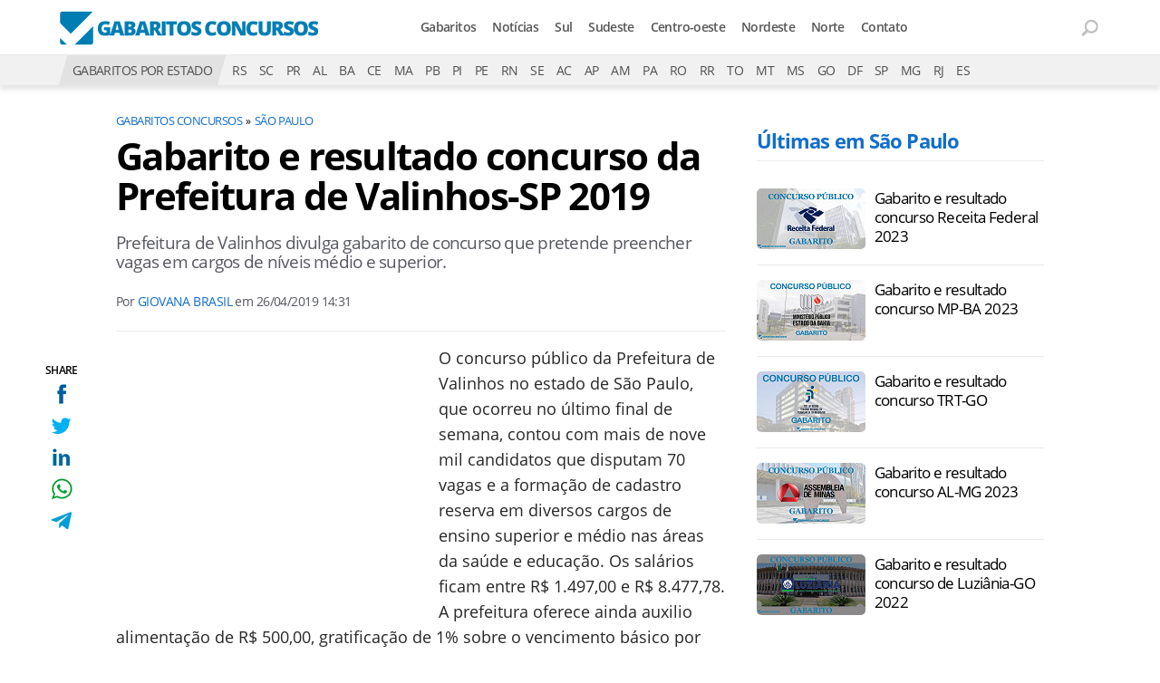

--- FILE ---
content_type: text/html; charset=UTF-8
request_url: https://www.gabaritosconcursos.com.br/sp/2019/gabarito-e-resultado-concurso-da-prefeitura-de-valinhos-sp-2019
body_size: 8413
content:
<!DOCTYPE html>
<html lang="pt-BR">
    
        <head>
        <title>Gabarito e resultado concurso da Prefeitura de Valinhos-SP 2019</title>
        <meta charset="utf-8"><meta name="robots" content="index, follow, max-snippet:-1, max-image-preview:large, max-video-preview:-1" />
        <meta name="description" content="Prefeitura de Valinhos divulga gabarito de concurso que pretende preencher vagas em cargos de níveis médio e superior.
" />
        <meta name="keywords" content="gabarito prefeitura de valinhos sp, prefeitura de valinhos sp concurso" />
        <meta name="viewport" content="width=device-width, initial-scale=1.0">
        <meta name="theme-color" content="#165f9c">
        <meta property="fb:pages" content="193133414044664" />
        <meta property="fb:app_id" content="190514314326298" />
        <link rel="manifest" href="https://www.gabaritosconcursos.com.br/manifest.json">
        <link rel="alternate" type="application/rss+xml" title="Gabarito e resultado concurso da Prefeitura de Valinhos-SP 2019" href="https://www.gabaritosconcursos.com.br/rss/geral" />
        <link rel="canonical" href="https://www.gabaritosconcursos.com.br/sp/2019/gabarito-e-resultado-concurso-da-prefeitura-de-valinhos-sp-2019" />
        <link rel="icon" type="image/png" sizes="96x96" href="https://www.gabaritosconcursos.com.br/template/imagem/logo/logo-96.png">
        <link rel="icon" type="image/png" sizes="48x48" href="https://www.gabaritosconcursos.com.br/template/imagem/logo/logo-48.png">
        <link rel="icon" type="image/png" sizes="32x32" href="https://www.gabaritosconcursos.com.br/template/imagem/logo/logo-32.png">
        <link rel="icon" type="image/png" sizes="16x16" href="https://www.gabaritosconcursos.com.br/template/imagem/logo/logo-16.png"><meta property="og:image" content="https://www.gabaritosconcursos.com.br/imagens/padrao/1/padrao.jpg" /><meta property="og:image:width" content="1400" /><meta property="og:image:height" content="788" /><meta property="og:image:alt" content="Gabarito e resultado concurso da Prefeitura de Valinhos-SP 2019" /><link rel="preconnect" href="https://www.google-analytics.com"><link rel="preconnect" href="https://adservice.google.com.br"><link rel="preconnect" href="https://adservice.google.com"><link rel="preconnect" href="https://securepubads.g.doubleclick.net"><link rel="preconnect" href="https://fonts.googleapis.com"><link rel="preconnect" href="https://fonts.gstatic.com"><link rel="preconnect" href="https://www.googletagmanager.com"><link rel="preload" href="https://www.gabaritosconcursos.com.br/template/m3/font/opensans/mem5YaGs126MiZpBA-UN7rgOUuhp.woff2" as="font" type="font/woff2" crossorigin><link rel="preload" href="https://www.gabaritosconcursos.com.br/template/m3/font/opensans/mem8YaGs126MiZpBA-UFVZ0b.woff2" as="font" type="font/woff2" crossorigin><link rel="preload" href="https://www.gabaritosconcursos.com.br/template/m3/font/opensans/mem5YaGs126MiZpBA-UNirkOUuhp.woff2" as="font" type="font/woff2" crossorigin><link rel="preload" href="https://www.gabaritosconcursos.com.br/template/m3/font/opensans/mem6YaGs126MiZpBA-UFUK0Zdc0.woff2" as="font" type="font/woff2" crossorigin>
            <script>
                const applicationServerKey = 'BH2fS055axNzIdf66Qotyz88gHPfcMbX77hzAEHvWGIYtsLgoVPbHB7th7tEbxUbR8TRjA0hACC9cQjH0JlNbEM';                
            </script><link rel="stylesheet preload" as="style" href="https://www.gabaritosconcursos.com.br/template/m3/css/style.css?v=1.90.2.39" ><link rel="stylesheet preload" as="style" href="https://www.gabaritosconcursos.com.br/template/css/style.css?v=1.90.2.39" ><link rel="stylesheet preload" as="style" href="https://www.gabaritosconcursos.com.br/template/css/grid.css?v=1.90.2.39" ><link rel="stylesheet preload" as="style" href="https://www.gabaritosconcursos.com.br/template/m3/css/popup.css?v=1.90.2.39" ><link rel="stylesheet preload" as="style" href="https://www.gabaritosconcursos.com.br/template/css/lista.css?v=1.90.2.39" ><link rel="stylesheet preload" as="style" href="https://www.gabaritosconcursos.com.br/template/m3/css/share.css?v=1.90.2.39" ><link rel="stylesheet preload" as="style" href="https://www.gabaritosconcursos.com.br/template/m3/css/rel-post.css?v=1.90.2.39" ><link rel="stylesheet preload" as="style" href="https://www.gabaritosconcursos.com.br/template/m3/css/post.css?v=1.90.2.39" ><link rel="stylesheet preload" as="style" href="https://www.gabaritosconcursos.com.br/template/css/post.css?v=1.90.2.39" ><link rel="stylesheet preload" as="style" href="https://www.gabaritosconcursos.com.br/template/m3/css/pop-web-push.css?v=1.90.2.39" ><link rel="amphtml" href="https://www.gabaritosconcursos.com.br/sp/2019/gabarito-e-resultado-concurso-da-prefeitura-de-valinhos-sp-2019.amp">
        <script>
            var tempoReload         = 1800;
            var currentUser         = null;
            var popUserDataText     = "Utilizamos cookies essenciais e tecnologias semelhantes de acordo com nossa <a href='https://www.gabaritosconcursos.com.br/privacidade'>Política de Privacidade</a> e, ao continuar navegando, você concorda com estas condições.";
            var googletag           = googletag || {};
            
            googletag.cmd           = googletag.cmd || [];

            const siteName          = "Gabaritos Concursos";
            const siteUrl           = "https://www.gabaritosconcursos.com.br";
            const siteAuth          = "https://www.gabaritosconcursos.com.br/auth";
            const siteApi           = "https://api.gabaritosconcursos.com.br";
            const appId             = 3;
            const ajax_url          = "https://www.gabaritosconcursos.com.br/ajax_gabaritosconcursos.php";
            const load_ico          = '<span class="load-ico" ></span>';
            const searchPlaceholder = "Busque por gabaritos";
            const searchPartnerPub  = "partner-pub-5305121862343092:8550537407";
        </script>
            <script>
                const m3Targeting = "sp";
            </script>
            <script>
                const pageAds = [{"slotName":"\/6524261\/GC-336X280-TOPO-CONTEUDO","slotClass":"banner-336x280","elementId":"div-gpt-ad-1572023487071-0","sizes":[[336,280]]},{"slotName":"\/6524261\/GC-TEXTO-MEIO_1","slotClass":"banner-336x280 auto","elementId":"div-gpt-ad-1572023722877-1","sizes":[[300,250],[336,280]]},{"slotName":"\/6524261\/GC-300X600-LATERAL","slotClass":"banner-300x600 sticky","elementId":"div-gpt-ad-1572023556251-0","sizes":[[300,600]],"mediaSize":"(min-width: 768px)"}];
                const initialAds = ["div-gpt-ad-1572023487071-0"];
                const adSizeMapping = [];
            </script>
            <!-- Google Tag Manager -->
            <script>
                document.addEventListener('DOMContentLoaded', function() {
                    setTimeout(function(){
                        (function(w,d,s,l,i){w[l]=w[l]||[];w[l].push({'gtm.start':
                        new Date().getTime(),event:'gtm.js'});var f=d.getElementsByTagName(s)[0],
                        j=d.createElement(s),dl=l!='dataLayer'?'&l='+l:'';j.async=true;
                        //j.src='https://www.googletagmanager.com/gtm.js?id='+i+dl;
                        j.setAttribute('data-src', 'https://www.googletagmanager.com/gtm.js?id='+i+dl);
                        f.parentNode.insertBefore(j,f);
                        })(window,document,'script','dataLayer','GTM-P33ZH22');
                    }, 0);
                });
            </script>
            <!-- End Google Tag Manager -->
            <script defer data-src="https://www.gabaritosconcursos.com.br/template/m3/js/lazy/post.js?v=1.06.7.54"></script><script async data-src="https://www.gabaritosconcursos.com.br/template/m3/js/lazy/webpush.js?v=1.06.7.54"></script><script async data-src="https://www.gabaritosconcursos.com.br/template/m3/js/lazy/utils.js?v=1.06.7.54"></script><script async data-src="https://www.gabaritosconcursos.com.br/template/m3/js/script.js?v=1.06.7.54"></script><script async data-src="https://www.gabaritosconcursos.com.br/template/js/lazy/script.js?v=1.06.7.54"></script><script async data-src="https://securepubads.g.doubleclick.net/tag/js/gpt.js"></script><script async data-src="https://www.gabaritosconcursos.com.br/template/m3/js/lazy/m3midia.js?v=1.06.7.54"></script>
            <script>
                (() => {
                    let loadEvents = totalScripts = totalScriptsCarregados = {};
                    let runSetAttrSrcScript = true;

                    function attrScriptCarregado(element, tipo = undefined) {
                        totalScriptsCarregados['full']++;
                        if (tipo != undefined) {
                            totalScriptsCarregados[tipo]++;
                            if (totalScripts[tipo] == totalScriptsCarregados[tipo]) {
                                window.dispatchEvent(loadEvents[tipo]);
                            }
                        }
                        if (totalScripts['full'] == totalScriptsCarregados['full']) {
                            window.dispatchEvent(loadEvents['full']);
                        }
                    }

                    function setAttrSrcScriptNormal(element) {
                        element.onload = () => {
                            attrScriptCarregado(element, 'async');
                        };
                        element.setAttribute('src', element.getAttribute('data-src'));
                    }

                    function setAttrSrcScriptDefer(element) {
                        return new Promise((resolve, reject) => {
                            element.onload = () => {
                                attrScriptCarregado(element);
                                resolve(element);
                            };
                            element.setAttribute('src', element.getAttribute('data-src'));
                        });
                    }

                    async function setAttrSrcScript() {
                        if (runSetAttrSrcScript == true) {

                            loadEvents = {
                                async: new Event('lazyLoadScript'),
                                full: new Event('lazyLoadScriptFull')
                            };
        
                            totalScripts = {
                                async: document.querySelectorAll('script[data-src]:not([defer])').length,
                                full: document.querySelectorAll('script[data-src]:not([defer])').length + document.querySelectorAll('script[data-src][defer]').length
                            };

                            totalScriptsCarregados = {
                                async: 0,
                                full: 0
                            };
                            
                            runSetAttrSrcScript = false;
                            let arrayScripts = document.querySelectorAll('script[data-src]:not([defer])');
                            for (let i = 0; i < arrayScripts.length; i++) {
                                setAttrSrcScriptNormal(arrayScripts[i]);
                            }
                            let arrayScriptsDefer = document.querySelectorAll('script[data-src][defer]');
                            for (let i = 0; i < arrayScriptsDefer.length; i++) {
                                let element = arrayScriptsDefer[i];
                                await setAttrSrcScriptDefer(element);
                            }
                        }
                    }

                    window.addEventListener('mousemove', setAttrSrcScript);
                    window.addEventListener('focus', setAttrSrcScript);
                    window.addEventListener('scroll', setAttrSrcScript);
                    window.addEventListener('touchstart', setAttrSrcScript);
                    window.addEventListener('touchmove', setAttrSrcScript);
                })();
            </script>
            <script type="application/ld+json">
                {"@context":"https://schema.org/","@graph":[{"@type":"Organization","@id":"https://www.gabaritosconcursos.com.br#organization","name":"Gabaritos Concursos","url":"https://www.gabaritosconcursos.com.br","logo":{"@type":"ImageObject","@id":"https://www.gabaritosconcursos.com.br#logo","url":"https://www.gabaritosconcursos.com.br/template/imagem/logo/logo-256.png","width":256,"height":256,"caption":"Gabaritos Concursos"},"image":{"@id":"https://www.gabaritosconcursos.com.br#logo"},"sameAs":["https://www.facebook.com/gabaritosconcursos"]},{"@type":"WebSite","@id":"https://www.gabaritosconcursos.com.br#website","name":"Gabaritos Concursos","url":"https://www.gabaritosconcursos.com.br","publisher":{"@id":"https://www.gabaritosconcursos.com.br#organization"}},{"@type":"ImageObject","@id":"https://www.gabaritosconcursos.com.br/sp/2019/gabarito-e-resultado-concurso-da-prefeitura-de-valinhos-sp-2019#primaryimage","inLanguage":"pt-BR","url":"https://www.gabaritosconcursos.com.br/imagens/padrao/1/padrao.jpg","contentUrl":"https://www.gabaritosconcursos.com.br/imagens/padrao/1/padrao.jpg","width":1400,"height":788},{"@type":"WebPage","@id":"https://www.gabaritosconcursos.com.br/sp/2019/gabarito-e-resultado-concurso-da-prefeitura-de-valinhos-sp-2019#webpage","name":"Gabarito e resultado concurso da Prefeitura de Valinhos-SP 2019","url":"https://www.gabaritosconcursos.com.br/sp/2019/gabarito-e-resultado-concurso-da-prefeitura-de-valinhos-sp-2019","inLanguage":"pt-BR","isPartOf":{"@id":"https://www.gabaritosconcursos.com.br#website"},"primaryImageOfPage":{"@id":"https://www.gabaritosconcursos.com.br/sp/2019/gabarito-e-resultado-concurso-da-prefeitura-de-valinhos-sp-2019#primaryimage"}},{"@type":"BreadcrumbList","@id":"https://www.gabaritosconcursos.com.br/sp/2019/gabarito-e-resultado-concurso-da-prefeitura-de-valinhos-sp-2019#breadcrumb","itemListElement":[[{"@type":"ListItem","position":0,"item":{"@type":"WebPage","@id":"https://www.gabaritosconcursos.com.br","url":"https://www.gabaritosconcursos.com.br","name":"Gabaritos Concursos"}},{"@type":"ListItem","position":1,"item":{"@type":"WebPage","@id":"https://www.gabaritosconcursos.com.br/sp","url":"https://www.gabaritosconcursos.com.br/sp","name":"S\u00e3o Paulo"}}]]},{"@type":"Article","articleSection":"S\u00e3o Paulo","isPartOf":{"@id":"https://www.gabaritosconcursos.com.br/sp/2019/gabarito-e-resultado-concurso-da-prefeitura-de-valinhos-sp-2019#webpage"},"mainEntityOfPage":"https://www.gabaritosconcursos.com.br/sp/2019/gabarito-e-resultado-concurso-da-prefeitura-de-valinhos-sp-2019#webpage","publisher":{"@id":"https://www.gabaritosconcursos.com.br#organization"},"headline":"Gabarito e resultado concurso da Prefeitura de Valinhos-SP 2019","image":{"@type":"ImageObject","url":"https://www.gabaritosconcursos.com.br/imagens/padrao/1/padrao.jpg","width":1400,"height":788},"datePublished":"2019-04-26T14:31:14-03:00","dateModified":"2019-04-26T14:31:14-03:00","alternativeHeadline":"Gabarito e resultado concurso da Prefeitura de Valinhos-SP 2019","thumbnailUrl":"https://www.gabaritosconcursos.com.br/imagens/padrao/1/padrao.jpg","author":{"@type":"Person","@id":"https://www.gabaritosconcursos.com.br/sobre/giovana-garin-brasil#author","name":"Giovana Brasil","description":"Jornalista que ama contar hist\u00f3rias e conhecer um pouco mais da humanidade. Apaixonada por s\u00e9ries, novelas e novas Aventuras. N\u00e3o tem medo de mudar de rumo e come\u00e7ar tudo de novo","url":"https://www.gabaritosconcursos.com.br/sobre/giovana-garin-brasil","sameAs":["https://www.facebook.com/giovana.brasil.98","https://www.twitter.com/giovanagbrasil","https://www.instagram.com/giovanagbrasil"],"image":{"@type":"ImageObject","@id":"https://www.gabaritosconcursos.com.br#personlogo","url":"https://www.gabaritosconcursos.com.br/imagens/adm_usuario/4335/giovana.jpg","caption":"Giovana Brasil"}},"description":"Prefeitura de Valinhos divulga gabarito de concurso que pretende preencher vagas em cargos de n\u00edveis m\u00e9dio e superior.\r\n","commentCount":0,"keywords":"gabarito prefeitura de valinhos sp, prefeitura de valinhos sp concurso","isAccessibleForFree":"True"}]}
             </script>
        <meta property="og:type" content="article" />
        <meta property="og:site_name" content="Gabaritos Concursos" />
        <meta property="og:title" content="Gabarito e resultado concurso da Prefeitura de Valinhos-SP 2019" />
        <meta property="og:description" content="Prefeitura de Valinhos divulga gabarito de concurso que pretende preencher vagas em cargos de níveis médio e superior.
" />
        <meta property="og:url" content="https://www.gabaritosconcursos.com.br/sp/2019/gabarito-e-resultado-concurso-da-prefeitura-de-valinhos-sp-2019" />
        <meta property="article:publisher" content="https://www.facebook.com/gabaritosconcursos" />
        <meta property="article:tag" content="gabarito prefeitura de valinhos sp, prefeitura de valinhos sp concurso">
        <meta name="twitter:card" content="summary_large_image" />
        <meta name="twitter:title" content="Gabarito e resultado concurso da Prefeitura de Valinhos-SP 2019" />
        <meta name="twitter:image" content="https://www.gabaritosconcursos.com.br/imagens/padrao/1/padrao.jpg" />
        <meta name="twitter:site" content="@" />
        <meta name="twitter:description" content="Prefeitura de Valinhos divulga gabarito de concurso que pretende preencher vagas em cargos de níveis médio e superior.
" />

        <link rel="image_src" href="https://www.gabaritosconcursos.com.br/imagens/padrao/1/padrao.jpg" />
        </head>
        <body data-hash="74c1fa0f7e46ea38851e73880f1afddc" >
            <div id="main" class="center-content">
<header id="header">
    <div class="header-content">
        <div class="container">
            <div class="row">
                <div class="col-8 order-xl-1 col-xl-4">
        <div class="logo logo" >
            <a href="https://www.gabaritosconcursos.com.br" ><img loading="lazy" srcset="https://www.gabaritosconcursos.com.br/template/imagem/logo/logo.png 1x, https://www.gabaritosconcursos.com.br/template/imagem/logo/logo-2x.png 2x" width="290" height="50"  class="img " src="https://www.gabaritosconcursos.com.br/template/imagem/logo/logo.png" alt="Gabaritos Concursos" title="Gabaritos Concursos" />
            </a>
        </div>
                </div>
                <div class="col-2 order-xl-3 col-xl-2" >
                    <div class="wait-user-auth"></div>
                    <div class="icones-header">
                        
        <span class="busca-button toggle-active header-search icone icone-sm p-menu lupa-grey-sm"></span>
        <div id="busca-form" class="busca toggle-this-active"><div class="gcse-searchbox-only" data-resultsUrl="https://www.gabaritosconcursos.com.br/buscar?" ></div></div>
                    </div>
                </div>
                <div class="col-2 order-xl-2 pr-0 col-xl-6">
            <button class="toggle-active header-nav" aria-label="Menu"></button>
            <div class="menu-wrapper header-nav toggle-this-active" id="sidebar-header-nav" >
                <button class="close toggle-active" aria-label="Fechar menu"></button>
                <ul class="header-nav main-nav" ><li><a class="nav-item tg-menu" href="/gabaritos-recentes" >Gabaritos</a></li><li><a class="nav-item tg-menu" href="/noticias" >Notícias</a></li><li><a class="nav-item tg-menu" href="/regiao-sul" >Sul</a></li><li><a class="nav-item tg-menu" href="/regiao-sudeste" >Sudeste</a></li><li><a class="nav-item tg-menu" href="/regiao-centro-oeste" >Centro-oeste</a></li><li><a class="nav-item tg-menu" href="/regiao-nordeste" >Nordeste</a></li><li><a class="nav-item tg-menu" href="/regiao-norte" >Norte</a></li><li><a class="nav-item tg-menu" href="/contato" >Contato</a></li></ul>
            </div>

                </div>
            </div>
        </div>
    </div>
        <div class="estado-bar bg-grey-light">
            <div class="container">
                <ul class="estado-nav list-style-none">
                    <li class="d-none d-xl-block"><span class="titulo bg-grey">GABARITOS POR ESTADO</span></li><li><a class="nav-item tg-sm-menu" title="Rio Grande do Sul" href="https://www.gabaritosconcursos.com.br/rs">RS</a></li><li><a class="nav-item tg-sm-menu" title="Santa Catarina" href="https://www.gabaritosconcursos.com.br/sc">SC</a></li><li><a class="nav-item tg-sm-menu" title="Paraná" href="https://www.gabaritosconcursos.com.br/pr">PR</a></li><li><a class="nav-item tg-sm-menu" title="Alagoas" href="https://www.gabaritosconcursos.com.br/al">AL</a></li><li><a class="nav-item tg-sm-menu" title="Bahia" href="https://www.gabaritosconcursos.com.br/ba">BA</a></li><li><a class="nav-item tg-sm-menu" title="Ceará" href="https://www.gabaritosconcursos.com.br/ce">CE</a></li><li><a class="nav-item tg-sm-menu" title="Maranhão" href="https://www.gabaritosconcursos.com.br/ma">MA</a></li><li><a class="nav-item tg-sm-menu" title="Paraíba" href="https://www.gabaritosconcursos.com.br/pb">PB</a></li><li><a class="nav-item tg-sm-menu" title="Piauí" href="https://www.gabaritosconcursos.com.br/pi">PI</a></li><li><a class="nav-item tg-sm-menu" title="Pernambuco" href="https://www.gabaritosconcursos.com.br/pe">PE</a></li><li><a class="nav-item tg-sm-menu" title="Rio Grande do Norte" href="https://www.gabaritosconcursos.com.br/rn">RN</a></li><li><a class="nav-item tg-sm-menu" title="Sergipe" href="https://www.gabaritosconcursos.com.br/se">SE</a></li><li><a class="nav-item tg-sm-menu" title="Acre" href="https://www.gabaritosconcursos.com.br/ac">AC</a></li><li><a class="nav-item tg-sm-menu" title="Amapá" href="https://www.gabaritosconcursos.com.br/ap">AP</a></li><li><a class="nav-item tg-sm-menu" title="Amazonas" href="https://www.gabaritosconcursos.com.br/am">AM</a></li><li><a class="nav-item tg-sm-menu" title="Pará" href="https://www.gabaritosconcursos.com.br/pa">PA</a></li><li><a class="nav-item tg-sm-menu" title="Rondônia" href="https://www.gabaritosconcursos.com.br/ro">RO</a></li><li><a class="nav-item tg-sm-menu" title="Roraima" href="https://www.gabaritosconcursos.com.br/rr">RR</a></li><li><a class="nav-item tg-sm-menu" title="Tocantins" href="https://www.gabaritosconcursos.com.br/to">TO</a></li><li><a class="nav-item tg-sm-menu" title="Mato Grosso" href="https://www.gabaritosconcursos.com.br/mt">MT</a></li><li><a class="nav-item tg-sm-menu" title="Mato Grosso do Sul" href="https://www.gabaritosconcursos.com.br/ms">MS</a></li><li><a class="nav-item tg-sm-menu" title="Goiás" href="https://www.gabaritosconcursos.com.br/go">GO</a></li><li><a class="nav-item tg-sm-menu" title="Distrito Federal" href="https://www.gabaritosconcursos.com.br/df">DF</a></li><li><a class="nav-item tg-sm-menu" title="São Paulo" href="https://www.gabaritosconcursos.com.br/sp">SP</a></li><li><a class="nav-item tg-sm-menu" title="Minas Gerais" href="https://www.gabaritosconcursos.com.br/mg">MG</a></li><li><a class="nav-item tg-sm-menu" title="Rio de Janeiro" href="https://www.gabaritosconcursos.com.br/rj">RJ</a></li><li><a class="nav-item tg-sm-menu" title="Espírito Santo" href="https://www.gabaritosconcursos.com.br/es">ES</a></li>
                </ul>
            </div>
        </div>
</header><div class="d-block mb-4"></div>
<div class="container container-post">
    <div class="row">
        <div class="col-lg-8 pl-xl-0 mt-2" >
            <div class="share-vertical fixed">
                <span>SHARE</span>
                <ul>
                        <li>
            <span
                onclick="clearSocial(598,'facebook=1');window.open('https://www.facebook.com/sharer/sharer.php?app_id=190514314326298&u=https%3A%2F%2Fwww.gabaritosconcursos.com.br%2Fsp%2F2019%2Fgabarito-e-resultado-concurso-da-prefeitura-de-valinhos-sp-2019%3Futm_source%3Dfacebook%26utm_medium%3DShareButton%26utm_campaign%3DRedesSociais','','width=600,height=400')"
                title="Compartilhe no Facebook"
                class="facebook facebook-sm share-btn icone icone-sm">
            </span></li>
                        <li>
            <span
                onclick="clearSocial(598,'twitter=1');window.open('https://x.com/intent/tweet?text=Gabarito+e+resultado+concurso+da+Prefeitura+de+Valinhos-SP+2019&url=https%3A%2F%2Fwww.gabaritosconcursos.com.br%2Fsp%2F2019%2Fgabarito-e-resultado-concurso-da-prefeitura-de-valinhos-sp-2019%3Futm_source%3Dtwitter%26utm_medium%3DShareButton%26utm_campaign%3DRedesSociais','','width=600,height=400')"
                title="Compartilhe no X"
                class="twitter twitter-sm share-btn icone icone-sm">
        </span></li>
                        <li>
            <span
                onclick="clearSocial(598,'linkedin=1');window.open('https://www.linkedin.com/shareArticle?mini=true&url=https%3A%2F%2Fwww.gabaritosconcursos.com.br%2Fsp%2F2019%2Fgabarito-e-resultado-concurso-da-prefeitura-de-valinhos-sp-2019%3Futm_source%3Dlinkedin%26utm_medium%3DShareButton%26utm_campaign%3DRedesSociais&summary=Prefeitura+de+Valinhos+divulga+gabarito+de+concurso+que+pretende+preencher+vagas+em+cargos+de+n%C3%ADveis+m%C3%A9dio+e+superior.%0D%0A&title=Gabarito+e+resultado+concurso+da+Prefeitura+de+Valinhos-SP+2019&source=gabaritosconcursos','','width=600,height=400')"
                title="Compartilhe no Linkedin"
                class="linkedin linkedin-sm share-btn icone icone-sm">
            </span></li>
                        <li>
            <span
                onclick="clearSocial(598,'whatsapp=1');window.open('https://api.whatsapp.com/send?text=Gabarito e resultado concurso da Prefeitura de Valinhos-SP 2019 - https%3A%2F%2Fwww.gabaritosconcursos.com.br%2Fsp%2F2019%2Fgabarito-e-resultado-concurso-da-prefeitura-de-valinhos-sp-2019%3Futm_source%3Dwhatsapp%26utm_medium%3DShareButton%26utm_campaign%3DRedesSociais')"
                title="Compartilhe no Whatsapp"
                class="whatsapp whatsapp-sm share-btn icone icone-sm">
            </span></li>
                        <li>
            <span
                onclick="clearSocial(598,'telegram=1');window.open('https://telegram.me/share/url?url=https%3A%2F%2Fwww.gabaritosconcursos.com.br%2Fsp%2F2019%2Fgabarito-e-resultado-concurso-da-prefeitura-de-valinhos-sp-2019%3Futm_source%3Dtelegram%26utm_medium%3DShareButton%26utm_campaign%3DRedesSociais&text=Gabarito+e+resultado+concurso+da+Prefeitura+de+Valinhos-SP+2019');"
                title="Compartilhe no Telegram"
                class="telegram telegram-sm share-btn icone icone-sm">
            </span></li>
                </ul>
            </div>
        <ul class="breadcrumb"><li><a href="https://www.gabaritosconcursos.com.br">Gabaritos Concursos</a></li><li><a href="https://www.gabaritosconcursos.com.br/sp">São Paulo</a></li>
        </ul>
        <div class="post-details" >
            <h1 class="title">Gabarito e resultado concurso da Prefeitura de Valinhos-SP 2019</h1>
            <p class="description">Prefeitura de Valinhos divulga gabarito de concurso que pretende preencher vagas em cargos de níveis médio e superior.
</p>
            <div class="post-info">
                <div class="text">
                    <span>Por</span>
                    <a href="https://www.gabaritosconcursos.com.br/sobre/giovana-garin-brasil" title="Posts de Giovana Brasil" rel="author" >Giovana Brasil</a>
                    em <time datetime="2019-04-26 14:31:14">26/04/2019 14:31</time>
                </div>
            </div>
        </div>
        <div class="post-content">
            
            <div class="content p402_premium">
                <div class="wrap-dw-slot-ad banner-336x280"><div class="dw-slot-ad" id="div-gpt-ad-1572023487071-0"></div></div><p>O concurso público da Prefeitura de Valinhos no estado de São Paulo, que ocorreu no último final de semana, contou com mais de nove mil candidatos que disputam 70 vagas e a formação de cadastro reserva em diversos cargos de ensino superior e médio nas áreas da saúde e educação. Os salários ficam entre R$ 1.497,00 e R$ 8.477,78. A prefeitura oferece ainda auxilio alimentação de R$ 500,00, gratificação de 1% sobre o vencimento básico por ano e auxílio de aperfeiçoamento técnico-profissional.</p>
<p>As provas objetivas, de caráter eliminatório e classificatório, que ocorreram no último domingo, 28 de abril, contaram com questões de múltipla escolha. Estas, serão avaliadas em uma escala de zero a 100 pontos, sendo considerado habilitado o concorrente que obtiver pontuação igual ou superior a 50% do total de pontos.</p>
<h3>Gabarito</h3>
<p>O gabarito oficial da prova objetiva está previsto para publicação no Boletim Digital Municipal - Atos Oficiais e divulgação, como subsídio, no site da Fundação VUNESP, a partir das 10 horas desta terça-feira, 30 de abril.</p>
<p>Para os candidatos aos cargos de Coordenador Pedagógico -SE, Diretor de Unidade Educacional -SE, Professor de Educação Especial - Deficiência Auditiva -SE, Professor de Educação Especial - Deficiência Visual - SE, Professor de Educação Especial -SE, Professor I -SE, Professor II (todas as especialidades), Psicólogo Escolar -SE, Supervisor de Ensino -SE e Vice-Diretor de Unidade Educacional -SE, haverá prova de Títulos. Esta, tem caráter classificatório e visa valorizar a formação acadêmica do candidato. Os títulos deveriam ter sido entregues no mesmo dia da realização das provas objetivas.</p>
<p>O prazo para interposição de recurso será de dois dias úteis, contados a partir do primeiro dia útil subsequente à data da publicação, no Diário Oficial do Estado de São Paulo, ou do fato que lhe deu origem.</p>
<p>A pontuação final do candidato corresponderá à nota obtida na prova objetiva e na prova de títulos, quando houver.</p>
<p>A Prefeitura do Município de Valinhosreserva-se o direito de proceder às convocações e nomeações em número que atenda ao interesse e às necessidades do serviço, de acordo com a disponibilidade orçamentária e os cargos vagos existentes, durante o período de validade deste Concurso Público.</p>
<p>O concurso público terá validade de dois anos, a contar da data de publicação da homologação do resultado final, prorrogável uma vez, a critério da Administração Pública, por igual período.</p>
<p><a href="https://www.vunesp.com.br/PVAL1801" rel="nofollow" target="_blank">Acompanhe a divulgação do gabarito e resultado final do concurso público</a></p></p><div class="wrap-dw-slot-ad banner-336x280 auto"><div class="dw-slot-ad" id="div-gpt-ad-1572023722877-1"></div></div>            
            </div>
        </div><div class="share-mobile">
            <div class="share-horizontal">
                <span></span>
                <ul>
                        <li>
            <span
                onclick="clearSocial(598,'facebook=1');window.open('https://www.facebook.com/sharer/sharer.php?app_id=190514314326298&u=https%3A%2F%2Fwww.gabaritosconcursos.com.br%2Fsp%2F2019%2Fgabarito-e-resultado-concurso-da-prefeitura-de-valinhos-sp-2019%3Futm_source%3Dfacebook%26utm_medium%3DShareButton%26utm_campaign%3DRedesSociais','','width=600,height=400')"
                title="Compartilhe no Facebook"
                class="facebook facebook-sm share-btn icone icone-sm">
            </span></li>
                        <li>
            <span
                onclick="clearSocial(598,'twitter=1');window.open('https://x.com/intent/tweet?text=Gabarito+e+resultado+concurso+da+Prefeitura+de+Valinhos-SP+2019&url=https%3A%2F%2Fwww.gabaritosconcursos.com.br%2Fsp%2F2019%2Fgabarito-e-resultado-concurso-da-prefeitura-de-valinhos-sp-2019%3Futm_source%3Dtwitter%26utm_medium%3DShareButton%26utm_campaign%3DRedesSociais','','width=600,height=400')"
                title="Compartilhe no X"
                class="twitter twitter-sm share-btn icone icone-sm">
        </span></li>
                        <li>
            <span
                onclick="clearSocial(598,'linkedin=1');window.open('https://www.linkedin.com/shareArticle?mini=true&url=https%3A%2F%2Fwww.gabaritosconcursos.com.br%2Fsp%2F2019%2Fgabarito-e-resultado-concurso-da-prefeitura-de-valinhos-sp-2019%3Futm_source%3Dlinkedin%26utm_medium%3DShareButton%26utm_campaign%3DRedesSociais&summary=Prefeitura+de+Valinhos+divulga+gabarito+de+concurso+que+pretende+preencher+vagas+em+cargos+de+n%C3%ADveis+m%C3%A9dio+e+superior.%0D%0A&title=Gabarito+e+resultado+concurso+da+Prefeitura+de+Valinhos-SP+2019&source=gabaritosconcursos','','width=600,height=400')"
                title="Compartilhe no Linkedin"
                class="linkedin linkedin-sm share-btn icone icone-sm">
            </span></li>
                        <li>
            <span
                onclick="clearSocial(598,'whatsapp=1');window.open('https://api.whatsapp.com/send?text=Gabarito e resultado concurso da Prefeitura de Valinhos-SP 2019 - https%3A%2F%2Fwww.gabaritosconcursos.com.br%2Fsp%2F2019%2Fgabarito-e-resultado-concurso-da-prefeitura-de-valinhos-sp-2019%3Futm_source%3Dwhatsapp%26utm_medium%3DShareButton%26utm_campaign%3DRedesSociais')"
                title="Compartilhe no Whatsapp"
                class="whatsapp whatsapp-sm share-btn icone icone-sm">
            </span></li>
                        <li>
            <span
                onclick="clearSocial(598,'telegram=1');window.open('https://telegram.me/share/url?url=https%3A%2F%2Fwww.gabaritosconcursos.com.br%2Fsp%2F2019%2Fgabarito-e-resultado-concurso-da-prefeitura-de-valinhos-sp-2019%3Futm_source%3Dtelegram%26utm_medium%3DShareButton%26utm_campaign%3DRedesSociais&text=Gabarito+e+resultado+concurso+da+Prefeitura+de+Valinhos-SP+2019');"
                title="Compartilhe no Telegram"
                class="telegram telegram-sm share-btn icone icone-sm">
            </span></li>
                </ul>
            </div></div>
            <div class="col-12 order-5 mt-md-4 rel-relacionado">
        <h4 class="section-title d-none d-md-block mt-3 mb-4"  >Notícias relacionadas
        </h4>
                <div class="row relacionado lst-main com_img" >
                        <div class="list-item col-12 col-md-4 mb-3 mb-md-4" ><a class="image round-5 tg-rel-bottom" href="https://www.gabaritosconcursos.com.br/gabarito-e-resultado-concurso-mp-sp-2022-2023" ><img loading="lazy" srcset="https://www.gabaritosconcursos.com.br/media/post/9775/144/mp-sp-gabarito.jpg 144w, https://www.gabaritosconcursos.com.br/media/post/9775/288/mp-sp-gabarito.jpg 2x, https://www.gabaritosconcursos.com.br/media/post/9775/221/mp-sp-gabarito.jpg 221w"sizes="(min-width: 576px) 221px,  144px" width="144" height="80"  class="img round-5 tg-rel-bottom" src="https://www.gabaritosconcursos.com.br/media/post/9775/144/mp-sp-gabarito.jpg" alt="Gabarito e resultado concurso MP-SP 2022/2023" title="Gabarito e resultado concurso MP-SP 2022/2023" /></a><div class="info info" ><span class="categoria cartola" ><a href="https://www.gabaritosconcursos.com.br/sp">São Paulo</a></span><h4 ><a class="title tg-rel-bottom" href="https://www.gabaritosconcursos.com.br/gabarito-e-resultado-concurso-mp-sp-2022-2023" >Gabarito e resultado concurso MP-SP 2022/2023</a></h4><p class="description " >Ministério Público de São Paulo divulga gabarito de concurso que pretende preencher vagas em cargos de nível médio e superior.</p></div>
                        </div>
                        <div class="list-item col-12 col-md-4 mb-3 mb-md-4" ><a class="image round-5 tg-rel-bottom" href="https://www.gabaritosconcursos.com.br/gabarito-e-resultado-concurso-tcm-sp-2022" ><img loading="lazy" srcset="https://www.gabaritosconcursos.com.br/media/post/9773/144/tcm-sp-gabarito.jpg 144w, https://www.gabaritosconcursos.com.br/media/post/9773/288/tcm-sp-gabarito.jpg 2x, https://www.gabaritosconcursos.com.br/media/post/9773/221/tcm-sp-gabarito.jpg 221w"sizes="(min-width: 576px) 221px,  144px" width="144" height="80"  class="img round-5 tg-rel-bottom" src="https://www.gabaritosconcursos.com.br/media/post/9773/144/tcm-sp-gabarito.jpg" alt="Gabarito e resultado concurso TCM-SP 2022" title="Gabarito e resultado concurso TCM-SP 2022" /></a><div class="info info" ><span class="categoria cartola" ><a href="https://www.gabaritosconcursos.com.br/sp">São Paulo</a></span><h4 ><a class="title tg-rel-bottom" href="https://www.gabaritosconcursos.com.br/gabarito-e-resultado-concurso-tcm-sp-2022" >Gabarito e resultado concurso TCM-SP 2022</a></h4><p class="description " >Tribunal de Contas do Município de São Paulo divulga gabarito de concurso público que busca o preenchimento de 107 vagas para cargos de Auxiliar Técnico e Auditor de Controle Externo.</p></div>
                        </div>
                        <div class="list-item col-12 col-md-4 mb-3 mb-md-4" ><a class="image round-5 tg-rel-bottom" href="https://www.gabaritosconcursos.com.br/gabarito-concurso-tj-sp-2021-juiz-substituto" ><img loading="lazy" srcset="https://www.gabaritosconcursos.com.br/media/padrao/1/144/padrao.jpg 144w, https://www.gabaritosconcursos.com.br/media/padrao/1/288/padrao.jpg 2x, https://www.gabaritosconcursos.com.br/media/padrao/1/221/padrao.jpg 221w"sizes="(min-width: 576px) 221px,  144px" width="144" height="80"  class="img round-5 tg-rel-bottom" src="https://www.gabaritosconcursos.com.br/media/padrao/1/144/padrao.jpg" alt="Gabarito concurso TJ-SP 2021: Juiz Substituto" title="Gabarito concurso TJ-SP 2021: Juiz Substituto" /></a><div class="info info" ><span class="categoria cartola" ><a href="https://www.gabaritosconcursos.com.br/sp">São Paulo</a></span><h4 ><a class="title tg-rel-bottom" href="https://www.gabaritosconcursos.com.br/gabarito-concurso-tj-sp-2021-juiz-substituto" >Gabarito concurso TJ-SP 2021: Juiz Substituto</a></h4><p class="description " >Tribunal de Justiça do Estado de São Paulo divulga gabarito de concurso que pretende preencher vagas no cargo de Juiz Substituto.</p></div>
                        </div>
                </div>
            </div>
        </div>
        <div class="col-lg-4 pl-sm-4 pr-sm-0 pt-4" >
        <h4 class="section-title "  ><a href="/sp" >Últimas em São Paulo</a>
        </h4>
                <div class="row sidebar_recentes destaque " >
                        <div class="list-item list-item-sm col-lg-12" ><a class="image round-5 tg-sidebar" href="https://www.gabaritosconcursos.com.br/gabarito-e-resultado-concurso-receita-federal-2023" ><img loading="lazy" srcset="https://www.gabaritosconcursos.com.br/media/post/9776/120/receita-federal-gabaritos.jpg 120w, https://www.gabaritosconcursos.com.br/media/post/9776/240/receita-federal-gabaritos.jpg 2x"sizes=" 120px" width="120" height="68"  class="img round-5 tg-sidebar" src="https://www.gabaritosconcursos.com.br/media/post/9776/120/receita-federal-gabaritos.jpg" alt="Gabarito e resultado concurso Receita Federal 2023" title="Gabarito e resultado concurso Receita Federal 2023" /></a><span class="chamada chamada" ><span></span></span><a class="title title-sm tg-sidebar" href="https://www.gabaritosconcursos.com.br/gabarito-e-resultado-concurso-receita-federal-2023" >Gabarito e resultado concurso Receita Federal 2023</a><span class="border-grey my-3" ></span>
                        </div>
                        <div class="list-item list-item-sm col-lg-12" ><a class="image round-5 tg-sidebar" href="https://www.gabaritosconcursos.com.br/gabarito-e-resultado-concurso-mp-ba-2023" ><img loading="lazy" srcset="https://www.gabaritosconcursos.com.br/media/post/9774/120/mp-ba-gabarito.jpg 120w, https://www.gabaritosconcursos.com.br/media/post/9774/240/mp-ba-gabarito.jpg 2x"sizes=" 120px" width="120" height="68"  class="img round-5 tg-sidebar" src="https://www.gabaritosconcursos.com.br/media/post/9774/120/mp-ba-gabarito.jpg" alt="Gabarito e resultado concurso MP-BA 2023" title="Gabarito e resultado concurso MP-BA 2023" /></a><span class="chamada chamada" ><span></span></span><a class="title title-sm tg-sidebar" href="https://www.gabaritosconcursos.com.br/gabarito-e-resultado-concurso-mp-ba-2023" >Gabarito e resultado concurso MP-BA 2023</a><span class="border-grey my-3" ></span>
                        </div>
                        <div class="list-item list-item-sm col-lg-12" ><a class="image round-5 tg-sidebar" href="https://www.gabaritosconcursos.com.br/gabarito-e-resultado-concurso-trt-go" ><img loading="lazy" srcset="https://www.gabaritosconcursos.com.br/media/post/9772/120/trt-go-gabarito.jpg 120w, https://www.gabaritosconcursos.com.br/media/post/9772/240/trt-go-gabarito.jpg 2x"sizes=" 120px" width="120" height="68"  class="img round-5 tg-sidebar" src="https://www.gabaritosconcursos.com.br/media/post/9772/120/trt-go-gabarito.jpg" alt="Gabarito e resultado concurso TRT-GO" title="Gabarito e resultado concurso TRT-GO" /></a><span class="chamada chamada" ><span></span></span><a class="title title-sm tg-sidebar" href="https://www.gabaritosconcursos.com.br/gabarito-e-resultado-concurso-trt-go" >Gabarito e resultado concurso TRT-GO</a><span class="border-grey my-3" ></span>
                        </div>
                        <div class="list-item list-item-sm col-lg-12" ><a class="image round-5 tg-sidebar" href="https://www.gabaritosconcursos.com.br/gabarito-e-resultado-concurso-al-mg-2023" ><img loading="lazy" srcset="https://www.gabaritosconcursos.com.br/media/post/9771/120/al-mg-gabarito.jpg 120w, https://www.gabaritosconcursos.com.br/media/post/9771/240/al-mg-gabarito.jpg 2x"sizes=" 120px" width="120" height="68"  class="img round-5 tg-sidebar" src="https://www.gabaritosconcursos.com.br/media/post/9771/120/al-mg-gabarito.jpg" alt="Gabarito e resultado concurso AL-MG 2023 " title="Gabarito e resultado concurso AL-MG 2023 " /></a><span class="chamada chamada" ><span></span></span><a class="title title-sm tg-sidebar" href="https://www.gabaritosconcursos.com.br/gabarito-e-resultado-concurso-al-mg-2023" >Gabarito e resultado concurso AL-MG 2023 </a><span class="border-grey my-3" ></span>
                        </div>
                        <div class="list-item list-item-sm col-lg-12" ><a class="image round-5 tg-sidebar" href="https://www.gabaritosconcursos.com.br/gabarito-e-resultado-concurso-de-luziania-go-2022" ><img loading="lazy" srcset="https://www.gabaritosconcursos.com.br/media/post/9768/120/prefeitura-de-luziania-go-gabarito.jpg 120w, https://www.gabaritosconcursos.com.br/media/post/9768/240/prefeitura-de-luziania-go-gabarito.jpg 2x"sizes=" 120px" width="120" height="68"  class="img round-5 tg-sidebar" src="https://www.gabaritosconcursos.com.br/media/post/9768/120/prefeitura-de-luziania-go-gabarito.jpg" alt="Gabarito e resultado concurso de Luziânia-GO 2022" title="Gabarito e resultado concurso de Luziânia-GO 2022" /></a><span class="chamada chamada" ><span></span></span><a class="title title-sm tg-sidebar" href="https://www.gabaritosconcursos.com.br/gabarito-e-resultado-concurso-de-luziania-go-2022" >Gabarito e resultado concurso de Luziânia-GO 2022</a><span class="border-grey my-3" ></span>
                        </div>
                </div><div class="wrap-dw-slot-ad banner-300x600 sticky"><div class="dw-slot-ad" id="div-gpt-ad-1572023556251-0"></div></div>
        </div>
   </div>
</div>
<footer class="footer" id="footer">
    <div class="container">
        <div class="row px-0 py-2">
            <div class="col-12 mb-2 mb-sm-0"><ul class="footer-nav main-nav" ><li><a class="nav-item " href="/gabaritos-recentes" >Gabaritos</a></li><li><a class="nav-item " href="/sobre" >Sobre nós</a></li><li><a class="nav-item " href="/contato" >Contato</a></li></ul>
            </div>
            <div class="col-12 px-1 py-4">
                <div class="grupo-out mx-auto">
            <div class="box-m3">
                <a  target="_blank" rel="nofollow noreferrer noopener"  href="https://www.desenvolveweb.com.br" class="grupo" ><img loading="lazy" srcset="https://www.gabaritosconcursos.com.br/template/m3/logo/dw.png 1x, https://www.gabaritosconcursos.com.br/template/m3/logo/dw-2x.png 2x" width="134" height="76"  class="img " src="https://www.gabaritosconcursos.com.br/template/m3/logo/dw.png" alt="Desenvolve Web" title="Desenvolve Web" />
                </a>
                <p>Gabaritos Concursos &copy; 2013 - 2026 - Um site do grupo</p>
            </div>
                </div>
            </div>
        </div>
    </div>
</footer>
            </div>
        <script async src="https://www.gabaritosconcursos.com.br/template/m3/js/popup.js" ></script>
        <script> var m3MidiaPopups = [] </script><script async data-src="https://pagead2.googlesyndication.com/pagead/js/adsbygoogle.js?client=ca-pub-5305121862343092" crossorigin="anonymous"></script>    <script defer src="https://static.cloudflareinsights.com/beacon.min.js/vcd15cbe7772f49c399c6a5babf22c1241717689176015" integrity="sha512-ZpsOmlRQV6y907TI0dKBHq9Md29nnaEIPlkf84rnaERnq6zvWvPUqr2ft8M1aS28oN72PdrCzSjY4U6VaAw1EQ==" data-cf-beacon='{"version":"2024.11.0","token":"644d975e19d447faa1d3e056b15083a1","r":1,"server_timing":{"name":{"cfCacheStatus":true,"cfEdge":true,"cfExtPri":true,"cfL4":true,"cfOrigin":true,"cfSpeedBrain":true},"location_startswith":null}}' crossorigin="anonymous"></script>
</body>
</html>
